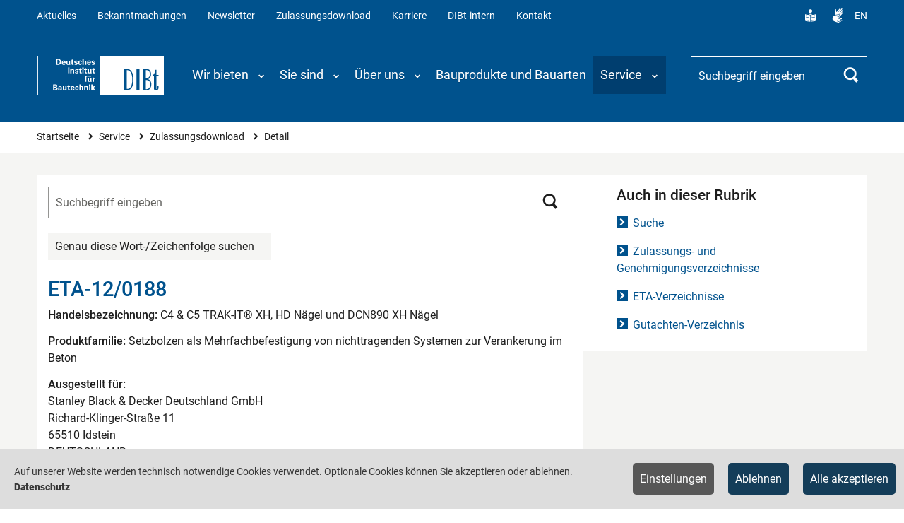

--- FILE ---
content_type: application/javascript; charset=utf-8
request_url: https://www.dibt.de/_assets/82c8421024bd2ef8eb77ecd7dde27dce/Default/JavaScript/DSC.Config.js?1764574219
body_size: 80
content:
/*global jQuery:false */
var DSC = window.DSC || {};

DSC.Config = $.extend(true, {
	// Globaler Debug-Parameter, welcher in DSC.Utils.js genutzt wird
	debug: true,
    breakpointDesktop:1530,
    breakpointMenu:1230,
    breakpointLaptop:1300,
    breakpointTablet:900,
    breakpointMobile:650,
    gutter:20,
    gutterLaptop:16,
    gutterTablet: 12,
    gutterMobile:8

}, DSC.Config);